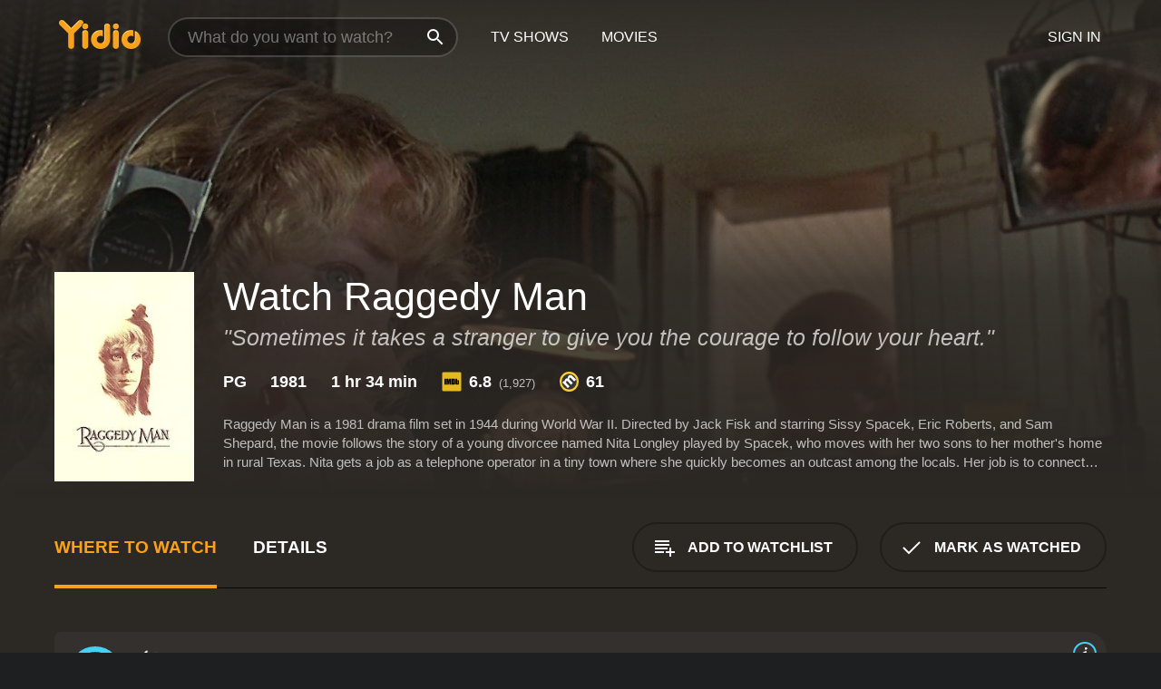

--- FILE ---
content_type: text/html; charset=UTF-8
request_url: https://www.yidio.com/movie/raggedy-man/7855
body_size: 10797
content:
<!doctype html>
<html  lang="en" xmlns:og="http://opengraphprotocol.org/schema/" xmlns:fb="http://www.facebook.com/2008/fbml">
<head prefix="og: http://ogp.me/ns# fb: http://ogp.me/ns/fb# video: http://ogp.me/ns/video#">
<title>Watch  Raggedy Man Online | 1981 Movie | Yidio</title>
<meta charset="utf-8" />
<meta http-equiv="X-UA-Compatible" content="IE=edge,chrome=1" />
<meta name="description" content="Watch Raggedy Man Online. Raggedy Man the 1981 Movie, Trailers, Videos and more at Yidio." />
<meta name="viewport" content="width=device-width, initial-scale=1, minimum-scale=1" />

 
 


<link href="https://fonts.googleapis.com" rel="preconnect">

<link rel="icon" href="//cfm.yidio.com/favicon-16.png" sizes="16x16"/>
<link rel="icon" href="//cfm.yidio.com/favicon-32.png" sizes="32x32"/>
<link rel="icon" href="//cfm.yidio.com/favicon-96.png" sizes="96x96"/>
<link rel="icon" href="//cfm.yidio.com/favicon-128.png" sizes="128x128"/>
<link rel="icon" href="//cfm.yidio.com/favicon-192.png" sizes="192x192"/>
<link rel="icon" href="//cfm.yidio.com/favicon-228.png" sizes="228x228"/>
<link rel="shortcut icon" href="//cfm.yidio.com/favicon-196.png" sizes="196x196"/>
<link rel="apple-touch-icon" href="//cfm.yidio.com/favicon-152.png" sizes="152x152"/>
<link rel="apple-touch-icon" href="//cfm.yidio.com/favicon-180.png" sizes="180x180"/>

<link rel="alternate" href="android-app://com.yidio.androidapp/yidio/movie/7855" />
<link rel="alternate" href="ios-app://664306931/yidio/movie/7855" />


<link href="https://www.yidio.com/movie/raggedy-man/7855" rel="canonical" />
<meta property="og:title" content="Raggedy Man"/> 
<meta property="og:url" content="https://www.yidio.com/movie/raggedy-man/7855"/> 
<meta property="og:image" content="//cfm.yidio.com/images/movie/7855/poster-180x270.jpg"/> 
<meta property="fb:app_id" content="54975784392"/> 
<meta property="og:description" content="Raggedy Man is a 1981 drama film set in 1944 during World War II. Directed by Jack Fisk and starring Sissy Spacek, Eric Roberts, and Sam Shepard, the ..."/> 
<meta property="og:site_name" content="Yidio"/> 
<meta property="og:type" content="video.movie" /> 
<script async src="https://www.googletagmanager.com/gtag/js?id=G-6PLMJX58PB"></script>

<script>
    /* ==================
        Global variables
       ================== */

	
	var globals={};
    
	var page = 'redesign/movie';
	globals.page = 'redesign/movie';
	
	var _bt = '';
    var baseUrl = 'https://www.yidio.com/';
    var cdnBaseUrl = '//cfm.yidio.com/';
    var appUrl = 'yidio://top-picks';
    var country = 'US';
    var fbAppId = '';
    var fbAppPerms = 'email,public_profile';
    var premiumUser = '';
	var user_premium_channels  = [];
	var MAIN_RANDOM_VARIABLE = "";
	var overlay_timer = 1000;
	var overlay_position = 200;
	var new_question_ads = 0;
	var new_movie_ads = 0;
	var new_links_ads = 0;
	var new_show_dir_ads = 0;
	var new_movie_dir_ads = 0;
	var random_gv = '';
	var yzd = '286082056192';
	globals.header_t_source = '';
	globals.utm_source = '';
	globals.utm_medium = '';
	globals.utm_campaign = '';
	globals.utm_term = '';
	globals.utm_content = '';
	globals.pid = '';
	globals.title = 'Raggedy Man';
    
	
	var src_tt = '1';
	
	
			globals.contentId = "7855";
				globals.header_all_utm_params = '';
					globals.link_id = "7855";
		
					

    /* =============================
        Initialize Google Analytics
       ============================= */
	
    window.dataLayer = window.dataLayer || []; function gtag() {dataLayer.push(arguments);}
	
    gtag('js', new Date());
	gtag('config', 'G-6PLMJX58PB');
    
    /* ==================
        GA Error logging
       ================== */
    
	window.onerror = function(message, file, line, col, error) {
		var gaCategory = 'Errors';
		if (typeof page != 'undefined' && page != '') gaCategory = 'Errors (' + page + ')';
		
		var url = window.location.href;
		var gaLabel = '[URL]: ' + url;
		if (file != '' && file != url) gaLabel += ' [File]: ' + file;
		if (error != 'undefined' && error != null) label += ' [Trace]: ' + error.stack;
		gaLabel += ' [User Agent]: ' + navigator.userAgent;
		
		gtag('event', '(' + line + '): ' + message, { 'event_category': gaCategory, 'event_label': gaLabel });
		console.log('[Error]: ' + message + ' ' + gaLabel);
	}
	
	/* =======================
	    Initialize Optimizely
	   ======================= */
    
    window['optimizely'] = window['optimizely'] || [];
    
	/* ===============================
	    Handle in-source image errors
	   =============================== */
	
	const onImgError = (event) => {
		event.target.classList.add('error');
	};
	
	const onImgLoad = (event) => {
		event.target.classList.add('loaded');
	};
	
    
	
			globals.user_id = 0;
	</script>




<script defer src="//cfm.yidio.com/redesign/js/main.js?version=188" crossorigin="anonymous"></script>

	<script defer src="//cfm.yidio.com/redesign/js/detail.js?version=59" crossorigin="anonymous"></script>









	<style>

		/* ========
		    Global
		   ======== */
		
		* {
			transition: none;
		}
		
		h1, h2, h3, h4, p, blockquote, figure, ol, ul {
			margin: 0;
			padding: 0;
		}
		
		a {
			color: inherit;
			transition-duration: 0;
		}
		
		a:visited {
			color: inherit;
		}
		
		a:not(.border), button, .button {
			color: inherit;
		}
		
		
		img[data-src],
		img[onerror] {
			opacity: 0;
		}
		
		img[onerror].loaded {
			opacity: 1;
		}
		
		img {
			max-width: 100%;
			height: auto;
		}
		
		button {
			background: none;
			border: 0;
			border-color: rgba(0,0,0,0);
			font: inherit;
			padding: 0;
		}
		
		main {
			padding-top: 82px;
		}
		
		body {
			opacity: 0;
			font: 16px/1 'Open Sans', sans-serif;
			font-weight: 400;
			margin: 0;
		}
		
		header {
			position: fixed;
			z-index: 50;
			width: 100%;
			height: 82px;
			box-sizing: border-box;
			color: white;
		}
		
		header nav {
			position: absolute;
			width: 100%;
			height: 100%;
			box-sizing: border-box;
			padding: 0 47px;
		}
		
		header nav li {
			height: 100%;
			position: relative;
			float: left;
		}
		
		header nav a {
			display: block;
			text-transform: uppercase;
			text-align: center;
			line-height: 82px;
			padding: 0 18px;
		}
		
		header nav li.selected a {
			color: #f9a11b;
		}
		
		header nav .logo svg {
			margin-top: 23px;
		}
		
		header nav .search {
			width: 320px;
			padding: 19px 0;
			margin: 0 18px 0 12px;
		}
		
		header nav .search .icon {
			position: absolute;
			top: 29px;
			right: 13px;
			z-index: 20;
			width: 24px;
			height: 24px;
		}
		
		header nav .search input {
			width: 100%;
			height: 44px;
			border: 0;
			box-sizing: border-box;
			font-size: 110%;
			font-weight: 300;
			margin-bottom: 18px;
		}
		
		header nav .account {
			position: absolute;
			right: 0;
		}
		
		header nav .account li {
			float: right;
		}
		
		header nav li.sign-in {
			margin-right: 48px;
		}
		
		header nav a .border {
			display: inline;
			border: 2px solid #f9a11b;
			padding: 6px 16px;
		}
		
		@media only screen and (min-width: 1920px) {
			
			.main-wrapper {
				max-width: 1920px;
				margin: 0 auto;
			}
			
		}
		
	</style>




	
		<style>

			/* ==============
			    Detail Pages
			   ============== */
			
			body {
				color: white;
			}
			
			.masthead {
				display: flex;
				flex-direction: column;
				justify-content: flex-end;
				position: relative;
				overflow: hidden;
				margin-top: -82px;
				padding-top: 82px;
				box-sizing: border-box;
				height: 76vh;
				max-height: 56.25vw;
				min-height: 450px;
				font-size: 1.2vw;
				color: white;
			}
			
			.masthead .background {
				display: block;
				position: absolute;
				top: 0;
				left: 0;
				width: 100%;
				height: 100%;
			}
			
			.masthead .content {
				display: flex;
				align-items: center;
				z-index: 10;
				padding: 10vw 60px 0 60px;
			}
			
			.masthead .poster {
				position: relative;
				flex-shrink: 0;
				margin-right: 2.5vw;
				height: 18vw;
				width: 12vw;
			}
			
			.masthead .details {
				padding: 2vw 0;
			}
			
			.masthead .details h1 {
				font-size: 280%;
				font-weight: 400;
				margin-top: -0.3vw;
			}
			
			.masthead .details .tagline {
				font-size: 160%;
				font-weight: 300;
				font-style: italic;
				margin-top: 1vw;
			}
			
			.masthead .details .attributes {
				display: flex;
				align-items: center;
				font-size: 120%;
				font-weight: 700;
				margin-top: 1.9vw;
			}
			
			.masthead .details .attributes li {
				display: flex;
				align-items: center;
				margin-right: 2.1vw;
			}
			
			.masthead .details .attributes .icon {
				width: 1.7vw;
				height: 1.7vw;
				margin-right: 0.6vw;
			}
			
			.masthead .details .description {
				display: -webkit-box;
				-webkit-box-orient: vertical;
				line-height: 1.4em;
				max-height: 4.2em;
				color: rgba(255,255,255,0.7);
				overflow: hidden;
				margin-top: 2vw;
				text-overflow: ellipsis;
			}
			
			nav.page {
				display: flex;
				margin: 12px 60px 48px 60px;
				border-bottom: 1px solid rgba(0,0,0,0.8);
				padding: 19px 0;
			}
			
			nav.page > div {
				display: flex;
				margin: -20px;
			}
			
			nav.page label {
				display: flex;
				align-items: center;
				margin: 0 20px;
				font-weight: 600;
				text-transform: uppercase;
			}
			
			nav.page .sections label {
				font-size: 120%;
			}
			
			input[name=section] {
				display: none;
			}
			
			input[name=section]:nth-child(1):checked ~ nav.page .sections label:nth-child(1),
			input[name=section]:nth-child(2):checked ~ nav.page .sections label:nth-child(2),
			input[name=section]:nth-child(3):checked ~ nav.page .sections label:nth-child(3) {
				color: #f9a11b;
				box-shadow: inset 0 -4px #f9a11b;
			}
			
			nav.page .actions {
				margin-left: auto;
				margin-right: -12px;
			}
			
			nav.page .button.border {
				margin: 18px 12px;
			}
			
			.page-content {
				display: flex;
				margin: 48px 60px;
			}
			
			.button.border {
				display: flex;
				align-items: center;
				text-transform: uppercase;
				font-weight: 600;
				border: 2px solid rgba(0,0,0,0.3);
				padding: 0 1vw;
			}
			
			.button.border .icon {
				display: flex;
				align-items: center;
				justify-content: center;
				width: 4vw;
				height: 4vw;
			}
			
			.episodes .seasons span {
				border: 2px solid rgba(0,0,0,0.3);
			}
			
			.episodes .seasons input.unavailable + span {
				color: rgba(255,255,255,0.2);
				background: rgba(0,0,0,0.3);
				border-color: rgba(0,0,0,0);
			}
			
			.episodes .seasons input:checked + span {
				color: rgba(0,0,0,0.8);
				background: #f9a11b;
				border-color: #f9a11b;
				cursor: default;
			}
			
			/* Display ads */
			
			.tt.display ins {
				display: block;
			}
			
			@media only screen and (min-width: 1025px) {
				.page-content .column:nth-child(2) .tt.display ins {
					width: 300px;
				}
			}
			
			@media only screen and (min-width: 1440px) {
				
				.masthead {
					font-size: 1.1em;
				}
				
				.masthead .content {
					padding: 144px 60px 0 60px;
				}
				
				.masthead .poster {
					margin-right: 36px;
					height: 270px;
					width: 180px;
				}
				
				.masthead .details {
					padding: 16px 0;
				}
				
				.masthead .details h1 {
					margin-top: -8px;
				}
				
				.masthead .details .tagline {
					margin-top: 16px;
				}
				
				.masthead .details .attributes {
					margin-top: 28px;
				}
				
				.masthead .details .attributes li {
					margin-right: 32px;
				}
				
				.masthead .details .attributes .icon {
					width: 24px;
					height: 24px;
					margin-right: 8px;
				}
				
				.masthead .details .attributes .imdb .count {
					font-size: 70%;
					font-weight: 400;
				}
				
				.masthead .details .description {
					max-width: 1200px;
					margin-top: 26px;
				}
				
				.button.border {
					padding: 0 16px;
				}
				
				.button.border .icon {
					width: 48px;
					height: 48px;
				}
				
			}
			
			@media only screen and (min-width: 1920px) {
				
				.masthead {
					max-height: 960px;
				}
				
			}

		</style>
	


<link rel="preload" href="https://fonts.googleapis.com/css?family=Open+Sans:300,400,600,700" media="print" onload="this.media='all'">

<link rel="stylesheet" href="//cfm.yidio.com/redesign/css/main.css?version=89" media="print" onload="this.media='all'">

	<link rel="stylesheet" href="//cfm.yidio.com/redesign/css/detail.css?version=29" media="print" onload="this.media='all'">
	<link rel="stylesheet" href="//cfm.yidio.com/mobile/css/video-js.css?version=2" media="print" onload="this.media='all'">




 
	<script>
		// Display page content when last CSS is loaded

		var css = document.querySelectorAll('link[rel=stylesheet]');
		var count = css.length;
		var lastCSS = css[count - 1];

		lastCSS.addEventListener('load', function() {
			document.querySelector('body').classList.add('css-loaded');
		});
	</script>



</head>
<body class="movie" >
		
	

			<div class="main-wrapper">
			  	<header  class="transparent" >
                <nav>
					<ul class="main">
						<li class="logo"> 
							<a href="https://www.yidio.com/" title="Yidio">
								<img srcset="//cfm.yidio.com/redesign/img/logo-topnav-1x.png 1x, //cfm.yidio.com/redesign/img/logo-topnav-2x.png 2x" width="90" height="32" alt="Yidio" />
							</a>
						</li>
						                            <li class="search">
                                <div class="icon"></div>
                                <input type="text" autocomplete="off" placeholder="What do you want to watch?"/>
                            </li>
                            <li class="tv-shows">
                                <div class="highlight"></div>
                                <a href="https://www.yidio.com/tv-shows">TV Shows</a>
                            </li>
                            <li class="movies">
                                <div class="highlight"></div>
                                <a href="https://www.yidio.com/movies">Movies</a>
                            </li>
                           
					</ul>
					<ul class="account">
                   						<li class="sign-in">
							<div class="sign-in-link">Sign In</div>
						</li>
						                     
					</ul>
				</nav>
			</header>
			            <main>

        		<!-- For pure CSS page section selecting -->
		<input type="radio" id="where-to-watch" name="section" value="where-to-watch" checked>
				<input type="radio" id="details" name="section" value="details">		
		<div class="masthead">
			<div class="content">
				<div class="poster movie">
                					<img src="//cfm.yidio.com/images/movie/7855/poster-180x270.jpg" srcset="//cfm.yidio.com/images/movie/7855/poster-180x270.jpg 1x, //cfm.yidio.com/images/movie/7855/poster-360x540.jpg 2x" alt="Raggedy Man" crossOrigin="anonymous"/>
				                </div>
				<div class="details">
					<h1>Watch Raggedy Man</h1>
					<div class="tagline">"Sometimes it takes a stranger to give you the courage to follow your heart."</div>					                    <ul class="attributes">
						<li>PG</li>						<li>1981</li>						<li>1 hr 34 min</li>						<li class="imdb">
							<svg class="icon" xmlns="http://www.w3.org/2000/svg" xmlns:xlink="http://www.w3.org/1999/xlink" width="24" height="24" viewBox="0 0 24 24"><path d="M0 0h24v24H0z" fill="rgba(0,0,0,0)"/><path d="M21.946.5H2.054A1.65 1.65 0 0 0 .501 2.029L.5 21.946a1.64 1.64 0 0 0 1.491 1.551.311.311 0 0 0 .043.003h19.932a.396.396 0 0 0 .042-.002 1.65 1.65 0 0 0 1.492-1.637V2.14A1.648 1.648 0 0 0 21.982.502L21.946.5z" fill="#e5b922"/><path d="M3.27 8.416h1.826v7.057H3.27zm5.7 0l-.42 3.3-.48-3.3H5.713v7.057H7.3l.006-4.66.67 4.66h1.138l.643-4.763v4.763h1.592V8.416zm5.213 7.057a5.116 5.116 0 0 0 .982-.071 1.18 1.18 0 0 0 .546-.254.924.924 0 0 0 .311-.5 5.645 5.645 0 0 0 .098-1.268v-2.475a8.333 8.333 0 0 0-.071-1.345 1.224 1.224 0 0 0-.3-.617 1.396 1.396 0 0 0-.715-.404 7.653 7.653 0 0 0-1.696-.123h-1.365v7.057zm.02-5.783a.273.273 0 0 1 .136.195 3.079 3.079 0 0 1 .033.617v2.736a2.347 2.347 0 0 1-.091.858c-.06.1-.22.163-.48.163V9.625a.839.839 0 0 1 .404.066zm2.535-1.274v7.057h1.645l.1-.448a1.528 1.528 0 0 0 .494.41 1.658 1.658 0 0 0 .649.13 1.209 1.209 0 0 0 .747-.227 1.007 1.007 0 0 0 .402-.539 4.108 4.108 0 0 0 .085-.943v-1.982a6.976 6.976 0 0 0-.033-.832.988.988 0 0 0-.163-.402.967.967 0 0 0-.409-.319 1.673 1.673 0 0 0-.631-.111 1.842 1.842 0 0 0-.656.123 1.556 1.556 0 0 0-.487.383v-2.3zm2.372 5.35a2.417 2.417 0 0 1-.052.643c-.032.1-.18.137-.292.137a.212.212 0 0 1-.214-.129 1.818 1.818 0 0 1-.058-.598v-1.87a2.042 2.042 0 0 1 .052-.598.204.204 0 0 1 .208-.117c.1 0 .26.04.298.137a1.775 1.775 0 0 1 .059.578z" fill="#010101"/></svg>
							<div class="score">6.8<span class="count">&nbsp;&nbsp;(1,927)</span></div>
						</li>						<li class="metascore">
							<svg class="icon" xmlns="http://www.w3.org/2000/svg" xmlns:xlink="http://www.w3.org/1999/xlink" width="24" height="24" viewBox="0 0 24 24"><path d="M12,0A12,12,0,1,1,0,12,12,12,0,0,1,12,0Z" fill="#ffce35"/><path d="M12 21.488A9.488 9.488 0 1 1 21.488 12 9.499 9.499 0 0 1 12 21.488z" fill="#343433"/><path d="M5.746 15.165L3.57 13.098l-.093-.084 1.908-1.908.89.718A3.359 3.359 0 0 1 7.313 8.88a2.965 2.965 0 0 1 2.083-.923 2.584 2.584 0 0 1 .843.141 4.311 4.311 0 0 1 .08-1.546 3.529 3.529 0 0 1 .972-1.65 3.024 3.024 0 0 1 2.156-.95 4.64 4.64 0 0 1 3.148 1.59l4.007 4.008-2.185 2.185-3.708-3.707a2.449 2.449 0 0 0-1.576-.886 1.056 1.056 0 0 0-.761.341 1.315 1.315 0 0 0-.209 1.539 2.329 2.329 0 0 0 .426.581l3.98 3.98-2.184 2.185-3.817-3.817a2.242 2.242 0 0 0-1.458-.792 1.03 1.03 0 0 0-.743.328 1.373 1.373 0 0 0-.194 1.581 1.849 1.849 0 0 0 .412.566l3.967 3.966-2.185 2.185z" fill="#fff"/></svg>
							61
						</li>					</ul>
                    										<div class="description">
						<div class="container"><p>Raggedy Man is a 1981 drama film set in 1944 during World War II. Directed by Jack Fisk and starring Sissy Spacek, Eric Roberts, and Sam Shepard, the movie follows the story of a young divorcee named Nita Longley played by Spacek, who moves with her two sons to her mother's home in rural Texas. Nita gets a job as a telephone operator in a tiny town where she quickly becomes an outcast among the locals. Her job is to connect phone calls for townspeople and servicemen, including a mysterious sailor named Teddy Jack played by Shepard. As their relationship develops, Nita realizes that Teddy Jack may not be exactly who he claims to be, and she begins to question his true intentions.</p><p>Meanwhile, Nita's two sons face their own struggles. The younger boy is constantly teased by bullies, while the older one is infatuated with a young girl named Marge played by Tracey Walter. The boys' lives become intertwined with Nita's romantic involvement with Teddy Jack, and they begin to understand the complexities of adult relationships.</p><p>Roberts plays the role of a local truck driver named Bailey, who becomes enamored with Nita and tries to win her over. However, he is met with resistance as Nita remains committed to her burgeoning romance with Teddy Jack. As the war wages on, Nita and her family must confront difficult truths about love, loyalty, and sacrifice.</p><p>Shot on location in Texas, Raggedy Man features stunning cinematography and captures the beauty of rural America during wartime. The film's performances are all top-notch, with Spacek delivering a nuanced portrayal of a single mother struggling to find her place in the world. Roberts and Shepard also shine in their respective roles, with Roberts bringing a sense of levity and warmth to the film, while Shepard imbues his character with a simmering intensity.</p><p>Overall, Raggedy Man is a heartfelt and affecting drama that explores the complexities of love and war. With its strong performances, beautiful setting, and emotional storyline, it is a film that will resonate with audiences long after the credits roll.</p>
						<p>
                       	Raggedy Man is a 1981 drama with a runtime of 1 hour and 34 minutes. 
                        It has received moderate reviews from critics and viewers, who have given it an IMDb score of 6.8 and  a MetaScore of 61.                    	</p>						</div>
					</div>
									</div>
			</div>
			<div class="background ">				<img src="//cfm.yidio.com/images/movie/7855/backdrop-1280x720.jpg" width="100%" alt="Raggedy Man" crossOrigin="anonymous"/>			</div>
		</div>
		
		<nav class="page">
			<div class="sections">
				<label for="where-to-watch">Where to Watch</label>
								<label for="details">Details</label>			</div>
			<div class="actions">
				<button type="button" class="button border action watchlist" data-type="movie" data-id="7855">
					<div class="icon"></div>
					<div class="label">Add to Watchlist</div>
				</button>
				<button type="button" class="button border action watched" data-type="movie" data-id="7855">
					<div class="icon"></div>
					<div class="label">Mark as Watched</span>
				</button>
			</div>
		</nav>
		
		<div class="page-content">
			<div class="column">
				<section class="where-to-watch">
					
                    
					                    				<div class="sources movie">
			<a href="https://www.yidio.com/movie/raggedy-man/7855/watch/1152524904?source_order=1&total_sources=19,16,4,287,66&ct=p3" target="_self" rel="nofollow" class="source provider-19" data-name="Apple TV Store" data-provider-id="19" data-provider-domain="itunes.com" data-signup-url="/outgoing/apple-deep?from=mobile&device=pc&ad_placement=source overlay&ad_placement=source overlay&source_order=1&total_sources=19,16,4,287,66" data-type="pay">
								<div class="play-circle" style="border-color:#43d1f7"></div>
								<div class="content">
								<div class="logo">
									<img class="primary" src="[data-uri]" data-src="//cfm.yidio.com/mobile/img/sources/19/logo-180h.png" alt="Apple TV Store"/>
									
								</div>
								<div class="label">Rent from $3.99 / Own from $14.99</div>
								</div>
								<button type="button" class="icons" aria-label="source info">
								<div class="icon info" style="border-color:#43d1f7"></div>
							</button>
							</a><a href="https://www.yidio.com/movie/raggedy-man/7855/watch/1360740718?type=1&from1=mobile&device=pc&source_order=2&total_sources=19,16,4,287,66" target="_blank" rel="noopener nofollow" class="source provider-16" data-name="Amazon" data-provider-id="16" data-provider-domain="amazon.com" data-signup-url="" data-type="pay">
								<div class="play-circle" style="border-color:#8dc03d"></div>
								<div class="content">
								<div class="logo">
									<img class="primary" src="[data-uri]" data-src="//cfm.yidio.com/mobile/img/sources/16/logo-180h.png" alt="Amazon"/>
									
								</div>
								<div class="label">Own from $4.99</div>
								</div>
								<button type="button" class="icons" aria-label="source info">
								<div class="icon info" style="border-color:#8dc03d"></div>
							</button>
							</a><a href="https://www.yidio.com/movie/raggedy-man/7855/watch/1025629143?source_order=3&total_sources=19,16,4,287,66" target="_blank" rel="noopener nofollow" class="source provider-4" data-name="Google Play" data-provider-id="4" data-provider-domain="googleplay.com" data-signup-url="" data-type="pay">
								<div class="play-circle" style="border-color:#ef3b3c"></div>
								<div class="content">
								<div class="logo">
									<img class="primary" src="[data-uri]" data-src="//cfm.yidio.com/mobile/img/sources/4/logo-180h.png" alt="Google Play"/>
									
								</div>
								<div class="label">Own from $3.99</div>
								</div>
								<button type="button" class="icons" aria-label="source info">
								<div class="icon info" style="border-color:#ef3b3c"></div>
							</button>
							</a><a href="https://www.yidio.com/movie/raggedy-man/7855/watch/1026185415?source_order=4&total_sources=19,16,4,287,66" target="_blank" rel="noopener nofollow" class="source provider-287" data-name="YouTube VOD" data-provider-id="287" data-provider-domain="" data-signup-url="" data-type="pay">
								<div class="play-circle" style="border-color:#e52920"></div>
								<div class="content">
								<div class="logo">
									<img class="primary" src="[data-uri]" data-src="//cfm.yidio.com/mobile/img/sources/287/logo-180h.png" alt="YouTube VOD"/>
									
								</div>
								<div class="label">Own from $3.99</div>
								</div>
								<button type="button" class="icons" aria-label="source info">
								<div class="icon info" style="border-color:#e52920"></div>
							</button>
							</a><a href="https://www.yidio.com/movie/raggedy-man/7855/watch/2155284982?source_order=5&total_sources=19,16,4,287,66" target="_blank" rel="noopener nofollow" class="source provider-66" data-name="Fandango at Home" data-provider-id="66" data-provider-domain="vudu.com" data-signup-url=""  data-type="pay">
								<div class="play-circle" style="border-color:#007fd5"></div>
								<div class="content">
								<div class="logo">
									<img class="primary" src="[data-uri]" data-src="//cfm.yidio.com/mobile/img/sources/66/logo-180h.png" alt="Fandango at Home"/>
									
								</div>
								<div class="label">Rent from $3.99 / Own from $14.99</div>
								</div>
								<button type="button" class="icons" aria-label="source info">
								<div class="icon info" style="border-color:#007fd5"></div>
							</button>
							</a>
			</div>
                    				</section>
				                				<section class="details">
					                    <div class="description">
						<div class="name">Description</div>
						<div class="value"></div>
					</div>
												<div class="where-to-watch">
							<div class="name">Where to Watch Raggedy Man</div>
							<div class="value">
							Raggedy Man is available to watch, stream, download and buy on demand at Apple TV Store, Amazon, Google Play, YouTube VOD and Fandango at Home. Some platforms allow you to rent Raggedy Man for a limited time or purchase the movie and download it to your device.							</div>
						</div>
											                    					<ul class="links">
						                        <li>
							<div class="name">Genres</div>
							<div class="value">
								<a href="https://www.yidio.com/movies/drama" title="Drama">Drama</a> 
							</div>
						</li>
                                                						<li>
							<div class="name">Cast</div>
							<div class="value">
								<div>Sissy Spacek</div><div>Eric Roberts</div><div>Sam Shepard</div>
							</div>
						</li>
                                                						<li>
							<div class="name">Director</div>
							<div class="value">
								<div>Jack Fisk</div>
							</div>
						</li>
                        					</ul>
                    										<ul class="attributes">
						                        <li>
							<div class="name">Release Date</div>
							<div class="value">1981</div>
						</li>
                        						                        <li>
							<div class="name">MPAA Rating</div>
							<div class="value">PG</div>
						</li>
                                                						<li>
							<div class="name">Runtime</div>
							<div class="value">1 hr 34 min</div>
						</li>
                                                						<li>
							<div class="name">Language</div>
							<div class="value">English</div>
						</li>
                                               						<li>
							<div class="name">IMDB Rating</div>
							<div class="value">6.8<span class="count">&nbsp;&nbsp;(1,927)</span></div>
						</li>
                        						                        <li>
							<div class="name">Metascore</div>
							<div class="value">61</div>
						</li>
                        					</ul>
                    				</section>
                			</div>
            		</div>
				<div class="browse-sections recommendations">
			            <section>
				<div class="title">Stream Movies Like Raggedy Man</div>
				<div class="slideshow poster-slideshow">
					<a class="movie" href="https://www.yidio.com/movie/the-journey-of-natty-gann/9412">
								<div class="poster"><img class="poster" loading="lazy" src="//cfm.yidio.com/images/movie/9412/poster-193x290.jpg" width="100%" alt=""></div>
								<div class="content"><div class="title">The Journey of Natty Gann</div></div>
							</a><a class="movie" href="https://www.yidio.com/movie/a-cry-in-the-dark/10365">
								<div class="poster"><img class="poster" loading="lazy" src="//cfm.yidio.com/images/movie/10365/poster-193x290.jpg" width="100%" alt=""></div>
								<div class="content"><div class="title">A Cry in the Dark</div></div>
							</a><a class="movie" href="https://www.yidio.com/movie/never-cry-wolf/8615">
								<div class="poster"><img class="poster" loading="lazy" src="//cfm.yidio.com/images/movie/8615/poster-193x290.jpg" width="100%" alt=""></div>
								<div class="content"><div class="title">Never Cry Wolf</div></div>
							</a><a class="movie" href="https://www.yidio.com/movie/crossing-delancey/10364">
								<div class="poster"><img class="poster" loading="lazy" src="//cfm.yidio.com/images/movie/10364/poster-193x290.jpg" width="100%" alt=""></div>
								<div class="content"><div class="title">Crossing Delancey</div></div>
							</a><a class="movie" href="https://www.yidio.com/movie/airport/3381">
								<div class="poster"><img class="poster" loading="lazy" src="//cfm.yidio.com/images/movie/3381/poster-193x290.jpg" width="100%" alt=""></div>
								<div class="content"><div class="title">Airport</div></div>
							</a><a class="movie" href="https://www.yidio.com/movie/places-in-the-heart/9072">
								<div class="poster"><img class="poster" loading="lazy" src="//cfm.yidio.com/images/movie/9072/poster-193x290.jpg" width="100%" alt=""></div>
								<div class="content"><div class="title">Places in the Heart</div></div>
							</a><a class="movie" href="https://www.yidio.com/movie/the-elephant-man/7252">
								<div class="poster"><img class="poster" loading="lazy" src="//cfm.yidio.com/images/movie/7252/poster-193x290.jpg" width="100%" alt=""></div>
								<div class="content"><div class="title">The Elephant Man</div></div>
							</a><a class="movie" href="https://www.yidio.com/movie/the-dead-zone/8467">
								<div class="poster"><img class="poster" loading="lazy" src="//cfm.yidio.com/images/movie/8467/poster-193x290.jpg" width="100%" alt=""></div>
								<div class="content"><div class="title">The Dead Zone</div></div>
							</a><a class="movie" href="https://www.yidio.com/movie/on-golden-pond/7822">
								<div class="poster"><img class="poster" loading="lazy" src="//cfm.yidio.com/images/movie/7822/poster-193x290.jpg" width="100%" alt=""></div>
								<div class="content"><div class="title">On Golden Pond</div></div>
							</a><a class="movie" href="https://www.yidio.com/movie/coal-miners-daughter/7215">
								<div class="poster"><img class="poster" loading="lazy" src="//cfm.yidio.com/images/movie/7215/poster-193x290.jpg" width="100%" alt=""></div>
								<div class="content"><div class="title">Coal Miner's Daughter</div></div>
							</a>
				</div>
			</section>
						            <section><div class="title">Top Movies</div>
						<div class="slideshow poster-slideshow">
						<a class="movie" href="https://www.yidio.com/movie/uncut-gems/211660">
								<div class="poster"><img class="poster" loading="lazy" src="//cfm.yidio.com/images/movie/211660/poster-193x290.jpg" width="100%" alt=""></div>
								<div class="content"><div class="title">Uncut Gems</div></div>
							</a><a class="movie" href="https://www.yidio.com/movie/the-housemaid/31437">
								<div class="poster"><img class="poster" loading="lazy" src="//cfm.yidio.com/images/movie/31437/poster-193x290.jpg" width="100%" alt=""></div>
								<div class="content"><div class="title">The Housemaid</div></div>
							</a><a class="movie" href="https://www.yidio.com/movie/its-a-wonderful-life/59024">
								<div class="poster"><img class="poster" loading="lazy" src="//cfm.yidio.com/images/movie/59024/poster-193x290.jpg" width="100%" alt=""></div>
								<div class="content"><div class="title">It's a Wonderful Life</div></div>
							</a><a class="movie" href="https://www.yidio.com/movie/john-wick/46767">
								<div class="poster"><img class="poster" loading="lazy" src="//cfm.yidio.com/images/movie/46767/poster-193x290.jpg" width="100%" alt=""></div>
								<div class="content"><div class="title">John Wick</div></div>
							</a><a class="movie" href="https://www.yidio.com/movie/the-sound-of-music/1850">
								<div class="poster"><img class="poster" loading="lazy" src="//cfm.yidio.com/images/movie/1850/poster-193x290.jpg" width="100%" alt=""></div>
								<div class="content"><div class="title">The Sound of Music</div></div>
							</a><a class="movie" href="https://www.yidio.com/movie/titanic/15722">
								<div class="poster"><img class="poster" loading="lazy" src="//cfm.yidio.com/images/movie/15722/poster-193x290.jpg" width="100%" alt=""></div>
								<div class="content"><div class="title">Titanic</div></div>
							</a><a class="movie" href="https://www.yidio.com/movie/harry-potter-and-the-sorcerers-stone/18564">
								<div class="poster"><img class="poster" loading="lazy" src="//cfm.yidio.com/images/movie/18564/poster-193x290.jpg" width="100%" alt=""></div>
								<div class="content"><div class="title">Harry Potter and the Sorcerer's Stone</div></div>
							</a><a class="movie" href="https://www.yidio.com/movie/how-the-grinch-stole-christmas/62432">
								<div class="poster"><img class="poster" loading="lazy" src="//cfm.yidio.com/images/movie/62432/poster-193x290.jpg" width="100%" alt=""></div>
								<div class="content"><div class="title">How the Grinch Stole Christmas</div></div>
							</a><a class="movie" href="https://www.yidio.com/movie/mean-girls/22118">
								<div class="poster"><img class="poster" loading="lazy" src="//cfm.yidio.com/images/movie/22118/poster-193x290.jpg" width="100%" alt=""></div>
								<div class="content"><div class="title">Mean Girls</div></div>
							</a><a class="movie" href="https://www.yidio.com/movie/twilight/29116">
								<div class="poster"><img class="poster" loading="lazy" src="//cfm.yidio.com/images/movie/29116/poster-193x290.jpg" width="100%" alt=""></div>
								<div class="content"><div class="title">Twilight</div></div>
							</a><a class="movie" href="https://www.yidio.com/movie/the-hunger-games/32213">
								<div class="poster"><img class="poster" loading="lazy" src="//cfm.yidio.com/images/movie/32213/poster-193x290.jpg" width="100%" alt=""></div>
								<div class="content"><div class="title">The Hunger Games</div></div>
							</a><a class="movie" href="https://www.yidio.com/movie/it/63837">
								<div class="poster"><img class="poster" loading="lazy" src="//cfm.yidio.com/images/movie/63837/poster-193x290.jpg" width="100%" alt=""></div>
								<div class="content"><div class="title">It</div></div>
							</a>
						</div></section><section><div class="title">Also directed by Jack Fisk</div>
						<div class="slideshow poster-slideshow">
						<a class="movie" href="https://www.yidio.com/movie/daddys-dyin-whos-got-the-will/11360">
								<div class="poster"><img class="poster" loading="lazy" src="//cfm.yidio.com/images/movie/11360/poster-193x290.jpg" width="100%" alt=""></div>
								<div class="content"><div class="title">Daddy's Dyin': Who's Got the Will?</div></div>
							</a>
						</div></section><section><div class="title">Also starring Sissy Spacek</div>
						<div class="slideshow poster-slideshow">
						<a class="movie" href="https://www.yidio.com/show/night-sky">
							<div class="poster"><img class="poster" loading="lazy" src="//cfm.yidio.com/images/tv/68867/poster-193x290.jpg" alt="" width="100%"></div>
							<div class="content"><div class="title">Night Sky</div></div>
						</a><a class="movie" href="https://www.yidio.com/movie/pictures-of-hollis-woods/72714">
						<div class="poster"><img class="poster" loading="lazy" src="//cfm.yidio.com/images/movie/72714/poster-193x290.jpg" width="100%" alt=""></div>
						<div class="content"><div class="title">Pictures of Hollis Woods</div></div>
						</a><a class="movie" href="https://www.yidio.com/movie/marie/9446">
						<div class="poster"><img class="poster" loading="lazy" src="//cfm.yidio.com/images/movie/9446/poster-193x290.jpg" width="100%" alt=""></div>
						<div class="content"><div class="title">Marie</div></div>
						</a><a class="movie" href="https://www.yidio.com/movie/a-place-for-annie/50867">
						<div class="poster"><img class="poster" loading="lazy" src="//cfm.yidio.com/images/movie/50867/poster-193x290.jpg" width="100%" alt=""></div>
						<div class="content"><div class="title">A Place for Annie</div></div>
						</a><a class="movie" href="https://www.yidio.com/movie/night-mother/31227">
						<div class="poster"><img class="poster" loading="lazy" src="//cfm.yidio.com/images/movie/31227/poster-193x290.jpg" width="100%" alt=""></div>
						<div class="content"><div class="title">Night, Mother</div></div>
						</a><a class="movie" href="https://www.yidio.com/movie/plainsong/72715">
						<div class="poster"><img class="poster" loading="lazy" src="//cfm.yidio.com/images/movie/72715/poster-193x290.jpg" width="100%" alt=""></div>
						<div class="content"><div class="title">Plainsong</div></div>
						</a><a class="movie" href="https://www.yidio.com/movie/violets-are-blue/66143">
						<div class="poster"><img class="poster" loading="lazy" src="//cfm.yidio.com/images/movie/66143/poster-193x290.jpg" width="100%" alt=""></div>
						<div class="content"><div class="title">Violets Are Blue</div></div>
						</a><a class="movie" href="https://www.yidio.com/movie/coal-miners-daughter/7215">
						<div class="poster"><img class="poster" loading="lazy" src="//cfm.yidio.com/images/movie/7215/poster-193x290.jpg" width="100%" alt=""></div>
						<div class="content"><div class="title">Coal Miner's Daughter</div></div>
						</a><a class="movie" href="https://www.yidio.com/movie/the-long-walk-home/11527">
						<div class="poster"><img class="poster" loading="lazy" src="//cfm.yidio.com/images/movie/11527/poster-193x290.jpg" width="100%" alt=""></div>
						<div class="content"><div class="title">The Long Walk Home</div></div>
						</a><a class="movie" href="https://www.yidio.com/movie/trading-mom/30622">
						<div class="poster"><img class="poster" loading="lazy" src="//cfm.yidio.com/images/movie/30622/poster-193x290.jpg" width="100%" alt=""></div>
						<div class="content"><div class="title">Trading Mom</div></div>
						</a><a class="movie" href="https://www.yidio.com/movie/carrie/5586">
						<div class="poster"><img class="poster" loading="lazy" src="//cfm.yidio.com/images/movie/5586/poster-193x290.jpg" width="100%" alt=""></div>
						<div class="content"><div class="title">Carrie</div></div>
						</a><a class="movie" href="https://www.yidio.com/movie/lake-city/28462">
						<div class="poster"><img class="poster" loading="lazy" src="//cfm.yidio.com/images/movie/28462/poster-193x290.jpg" width="100%" alt=""></div>
						<div class="content"><div class="title">Lake City</div></div>
						</a>
						</div></section><section><div class="title">Also starring Eric Roberts</div>
						<div class="slideshow poster-slideshow">
						<a class="movie" href="https://www.yidio.com/movie/stalked-by-my-doctor-a-sleepwalkers-nightmare/215828">
								<div class="poster"><img class="poster" loading="lazy" src="//cfm.yidio.com/images/movie/215828/poster-193x290.jpg" width="100%" alt=""></div>
								<div class="content"><div class="title">Stalked By My Doctor: A Sleepwalker's Nightmare</div></div>
							</a><a class="movie" href="https://www.yidio.com/movie/monster-island/204684">
								<div class="poster"><img class="poster" loading="lazy" src="//cfm.yidio.com/images/movie/204684/poster-193x290.jpg" width="100%" alt=""></div>
								<div class="content"><div class="title">Monster Island</div></div>
							</a><a class="movie" href="https://www.yidio.com/movie/rock-story/82199">
								<div class="poster"><img class="poster" loading="lazy" src="//cfm.yidio.com/images/movie/82199/poster-193x290.jpg" width="100%" alt=""></div>
								<div class="content"><div class="title">Rock Story</div></div>
							</a><a class="movie" href="https://www.yidio.com/movie/la-cucaracha/16136">
								<div class="poster"><img class="poster" loading="lazy" src="//cfm.yidio.com/images/movie/16136/poster-193x290.jpg" width="100%" alt=""></div>
								<div class="content"><div class="title">La Cucaracha</div></div>
							</a><a class="movie" href="https://www.yidio.com/movie/stalked-by-my-doctor-the-return/91778">
								<div class="poster"><img class="poster" loading="lazy" src="//cfm.yidio.com/images/movie/91778/poster-193x290.jpg" width="100%" alt=""></div>
								<div class="content"><div class="title">Stalked By My Doctor: The Return</div></div>
							</a><a class="movie" href="https://www.yidio.com/movie/the-pope-of-greenwich-village/9077">
								<div class="poster"><img class="poster" loading="lazy" src="//cfm.yidio.com/images/movie/9077/poster-193x290.jpg" width="100%" alt=""></div>
								<div class="content"><div class="title">The Pope of Greenwich Village</div></div>
							</a><a class="movie" href="https://www.yidio.com/movie/hunt-to-kill/33205">
								<div class="poster"><img class="poster" loading="lazy" src="//cfm.yidio.com/images/movie/33205/poster-193x290.jpg" width="100%" alt=""></div>
								<div class="content"><div class="title">Hunt to Kill</div></div>
							</a><a class="movie" href="https://www.yidio.com/movie/the-alternate/35137">
								<div class="poster"><img class="poster" loading="lazy" src="//cfm.yidio.com/images/movie/35137/poster-193x290.jpg" width="100%" alt=""></div>
								<div class="content"><div class="title">The Alternate</div></div>
							</a><a class="movie" href="https://www.yidio.com/movie/first-dog/34560">
								<div class="poster"><img class="poster" loading="lazy" src="//cfm.yidio.com/images/movie/34560/poster-193x290.jpg" width="100%" alt=""></div>
								<div class="content"><div class="title">First Dog</div></div>
							</a><a class="movie" href="https://www.yidio.com/movie/the-outlaws/253157">
								<div class="poster"><img class="poster" loading="lazy" src="//cfm.yidio.com/images/movie/253157/poster-193x290.jpg" width="100%" alt=""></div>
								<div class="content"><div class="title">The Outlaws</div></div>
							</a><a class="movie" href="https://www.yidio.com/movie/stalked-by-my-doctor/177941">
								<div class="poster"><img class="poster" loading="lazy" src="//cfm.yidio.com/images/movie/177941/poster-193x290.jpg" width="100%" alt=""></div>
								<div class="content"><div class="title">Stalked By My Doctor</div></div>
							</a><a class="movie" href="https://www.yidio.com/movie/just-what-the-doctor-ordered/228641">
								<div class="poster"><img class="poster" loading="lazy" src="//cfm.yidio.com/images/movie/228641/poster-193x290.jpg" width="100%" alt=""></div>
								<div class="content"><div class="title">Just What the Doctor Ordered</div></div>
							</a>
						</div></section>
		</div>
        </main>
        <footer>
      <div class="links">
        <nav class="main">
          <ul class="first-line">
            <li><a href="https://www.yidio.com/">Home</a></li>
            <li><a href="https://www.yidio.com/tv-shows">Top Shows</a></li>
            <li><a href="https://www.yidio.com/movies">Top Movies</a></li>
            <li><a href="https://help.yidio.com/support/home" rel="noopener noreferrer">Help</a></li>
            <li><a href="https://www.yidio.com/app/">Download App</a></li>
            <li><a href="https://www.yidio.com/aboutus">About</a></li>	
            <li><a href="https://www.yidio.com/jobs">Careers</a></li>
          </ul>
          <ul class="second-line">
            <li><span>&copy; 2026 Yidio LLC</span></li>
            <li><a href="https://www.yidio.com/privacy">Privacy Policy</a></li>
            <li><a href="https://www.yidio.com/tos">Terms of Use</a></li>
            <li><a href="https://www.yidio.com/tos#copyright">DMCA</a></li>
          </ul>
        </nav>
        <nav class="social">
          <ul>
            <li><a class="facebook" title="Facebook" href="https://www.facebook.com/Yidio" target="_blank" rel="noopener noreferrer"></a></li>
            <li><a class="twitter" title="Twitter" href="https://twitter.com/yidio" target="_blank" rel="noopener noreferrer"></a></li>
          </ul>
        </nav>
      </div>
    </footer>
        
    </div>
    
        
    <script type="application/ld+json">
{
  "@context": "http://schema.org",
  "@type": "Movie",
  "name": "Raggedy Man",
  "url": "https://www.yidio.com/movie/raggedy-man/7855",
  "image": "https://cfm.yidio.com/images/movie/7855/poster-180x270.jpg",
  "description": "Raggedy Man is a 1981 drama film set in 1944 during World War II. Directed by Jack Fisk and starring Sissy Spacek, Eric Roberts, and Sam Shepard, the movie follows the story of a young divorcee named Nita Longley played by Spacek, who moves with her two sons to her mother's home in rural Texas. Nita gets a job as a telephone operator in a tiny town where she quickly becomes an outcast among the locals. Her job is to connect phone calls for townspeople and servicemen, including a mysterious sailor named Teddy Jack played by Shepard. As their relationship develops, Nita realizes that Teddy Jack may not be exactly who he claims to be, and she begins to question his true intentions.Meanwhile, Nita's two sons face their own struggles. The younger boy is constantly teased by bullies, while the older one is infatuated with a young girl named Marge played by Tracey Walter. The boys' lives become intertwined with Nita's romantic involvement with Teddy Jack, and they begin to understand the complexities of adult relationships.Roberts plays the role of a local truck driver named Bailey, who becomes enamored with Nita and tries to win her over. However, he is met with resistance as Nita remains committed to her burgeoning romance with Teddy Jack. As the war wages on, Nita and her family must confront difficult truths about love, loyalty, and sacrifice.Shot on location in Texas, Raggedy Man features stunning cinematography and captures the beauty of rural America during wartime. The film's performances are all top-notch, with Spacek delivering a nuanced portrayal of a single mother struggling to find her place in the world. Roberts and Shepard also shine in their respective roles, with Roberts bringing a sense of levity and warmth to the film, while Shepard imbues his character with a simmering intensity.Overall, Raggedy Man is a heartfelt and affecting drama that explores the complexities of love and war. With its strong performances, beautiful setting, and emotional storyline, it is a film that will resonate with audiences long after the credits roll.",
  "dateCreated": "1981"
  ,"genre":["Drama"]
  ,"contentRating": "PG",
  "duration": "1 hr 34 min",
  "inLanguage": "English"
  ,"aggregateRating":[{
  	"@type":"AggregateRating",
		"ratingCount": "1927",
		"ratingValue":	"6.8",
		"bestRating": "10",
		"worstRating": "0"	
  }]
  ,"actor": [{"@type":"Person","name": "Sissy Spacek"},{"@type":"Person","name": " Eric Roberts"},{"@type":"Person","name": " Sam Shepard"}]
  ,"productionCompany": [{"@type":"Organization","name": ""}]
  ,"director": [{"@type":"Person","name": "Jack Fisk"}]
  ,"producer": [{"@type":"Person","name": "Terry Nelson"},{"@type":"Person","name": " Burt Weissbourd"},{"@type":"Person","name": " William D. Wittliff"}]
  
}
</script>
    <script type="application/ld+json">
{
"@context": "https://schema.org",
"@type": "BreadcrumbList",
"itemListElement": [{
"@type": "ListItem",
"position": 1,
"item": {
"@id": "https://www.yidio.com/",
"name": "Home"
}
},{
"@type": "ListItem",
"position": 2,
"item": {
"@id": "https://www.yidio.com/movies/",
"name": "Movies"
}
},{
"@type": "ListItem",
"position": 3,
"item": {
"name": "Raggedy Man"
}
}]
}
</script>
     
    <!-- Facebook Pixel Code -->
    <script>
    !function(f,b,e,v,n,t,s){if(f.fbq)return;n=f.fbq=function(){n.callMethod?
    n.callMethod.apply(n,arguments):n.queue.push(arguments)};if(!f._fbq)f._fbq=n;
    n.push=n;n.loaded=!0;n.version='2.0';n.queue=[];t=b.createElement(e);t.async=!0;
    t.src=v;s=b.getElementsByTagName(e)[0];s.parentNode.insertBefore(t,s)}(window,
    document,'script','https://connect.facebook.net/en_US/fbevents.js');
    fbq('init', '772716306073427'); // Insert your pixel ID here.
    fbq('track', 'PageView');
    </script>
    <noscript><img height="1" width="1" style="display:none"
    src="https://www.facebook.com/tr?id=772716306073427&ev=PageView&noscript=1"
    /></noscript>
    <!-- DO NOT MODIFY -->
    <!-- End Facebook Pixel Code -->
    
          
        <!-- Reddit Pixel -->
        <script>
        !function(w,d){if(!w.rdt){var p=w.rdt=function(){p.sendEvent?p.sendEvent.apply(p,arguments):p.callQueue.push(arguments)};p.callQueue=[];var t=d.createElement("script");t.src="https://www.redditstatic.com/ads/pixel.js",t.async=!0;var s=d.getElementsByTagName("script")[0];s.parentNode.insertBefore(t,s)}}(window,document);rdt('init','t2_g3y337j');rdt('track', 'PageVisit');
        </script>
        <!-- DO NOT MODIFY UNLESS TO REPLACE A USER IDENTIFIER -->
        <!-- End Reddit Pixel -->
      
        </body>
</html>
